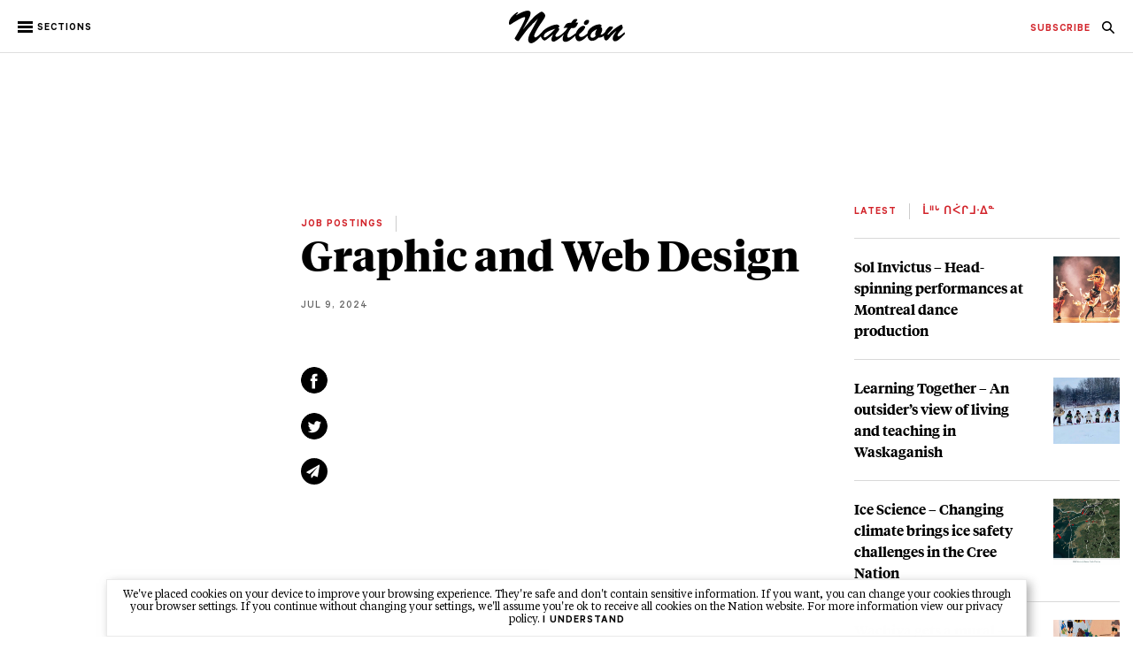

--- FILE ---
content_type: text/html; charset=UTF-8
request_url: http://nationnews.ca/job/graphic-and-web-design/
body_size: 10833
content:
<!doctype html>
<html lang="en-US">
<head>
	<meta charset="UTF-8" />
	<meta name="viewport" content="width=device-width, initial-scale=1" />
	<meta property="fb:app_id" content="604812283273357" />
	<link rel="profile" href="https://gmpg.org/xfn/11" />

	<link rel="apple-touch-icon" sizes="57x57" href="http://nationnews.ca/apple-icon-57x57.png">
	<link rel="apple-touch-icon" sizes="60x60" href="http://nationnews.ca/apple-icon-60x60.png">
	<link rel="apple-touch-icon" sizes="72x72" href="http://nationnews.ca/apple-icon-72x72.png">
	<link rel="apple-touch-icon" sizes="76x76" href="http://nationnews.ca/apple-icon-76x76.png">
	<link rel="apple-touch-icon" sizes="114x114" href="http://nationnews.ca/apple-icon-114x114.png">
	<link rel="apple-touch-icon" sizes="120x120" href="http://nationnews.ca/apple-icon-120x120.png">
	<link rel="apple-touch-icon" sizes="144x144" href="http://nationnews.ca/apple-icon-144x144.png">
	<link rel="apple-touch-icon" sizes="152x152" href="http://nationnews.ca/apple-icon-152x152.png">
	<link rel="apple-touch-icon" sizes="180x180" href="http://nationnews.ca/apple-icon-180x180.png">
	<link rel="icon" type="image/png" sizes="192x192"  href="http://nationnews.ca/android-icon-192x192.png">
	<link rel="icon" type="image/png" sizes="32x32" href="http://nationnews.ca/favicon-32x32.png">
	<link rel="icon" type="image/png" sizes="96x96" href="http://nationnews.ca/favicon-96x96.png">
	<link rel="icon" type="image/png" sizes="16x16" href="http://nationnews.ca/favicon-16x16.png">
	<link rel="manifest" href="http://nationnews.ca/manifest.json">
	<meta name="msapplication-TileColor" content="#ffffff">
	<meta name="msapplication-TileImage" content="http://nationnews.ca/ms-icon-144x144.png">
	<meta name="theme-color" content="#ffffff">
	<link rel="shortcut icon" href="http://nationnews.ca/favicon.ico" type="image/x-icon">
	<link rel="icon" href="http://nationnews.ca/favicon.ico" type="image/x-icon">
	
	<!-- Ads managed and served by AdPlugg - AdPlugg WordPress Ad Plugin v1.12.19 - https://www.adplugg.com -->
	<script data-cfasync="false">
		(function(ac) {
			var d = document, s = 'script', id = 'adplugg-adjs';
			var js, fjs = d.getElementsByTagName(s)[0];
			if (d.getElementById(id)) return;
			js = d.createElement(s); js.id = id; js.async = 1;
			js.src = '//www.adplugg.com/apusers/serve/' + ac + '/js/1.1/ad.js';
			fjs.parentNode.insertBefore(js, fjs);
		}('A48216196'));
	</script>
	<!-- / AdPlugg -->

			<meta name='robots' content='max-image-preview:large' />
	<style>img:is([sizes="auto" i], [sizes^="auto," i]) { contain-intrinsic-size: 3000px 1500px }</style>
	<link rel="alternate" type="application/rss+xml" title="Nation &raquo; Feed" href="http://nationnews.ca/feed/" />
<link rel="alternate" type="application/rss+xml" title="Nation &raquo; Comments Feed" href="http://nationnews.ca/comments/feed/" />
<script type="text/javascript">
/* <![CDATA[ */
window._wpemojiSettings = {"baseUrl":"https:\/\/s.w.org\/images\/core\/emoji\/16.0.1\/72x72\/","ext":".png","svgUrl":"https:\/\/s.w.org\/images\/core\/emoji\/16.0.1\/svg\/","svgExt":".svg","source":{"concatemoji":"http:\/\/nationnews.ca\/wp-includes\/js\/wp-emoji-release.min.js?ver=6.8.3"}};
/*! This file is auto-generated */
!function(s,n){var o,i,e;function c(e){try{var t={supportTests:e,timestamp:(new Date).valueOf()};sessionStorage.setItem(o,JSON.stringify(t))}catch(e){}}function p(e,t,n){e.clearRect(0,0,e.canvas.width,e.canvas.height),e.fillText(t,0,0);var t=new Uint32Array(e.getImageData(0,0,e.canvas.width,e.canvas.height).data),a=(e.clearRect(0,0,e.canvas.width,e.canvas.height),e.fillText(n,0,0),new Uint32Array(e.getImageData(0,0,e.canvas.width,e.canvas.height).data));return t.every(function(e,t){return e===a[t]})}function u(e,t){e.clearRect(0,0,e.canvas.width,e.canvas.height),e.fillText(t,0,0);for(var n=e.getImageData(16,16,1,1),a=0;a<n.data.length;a++)if(0!==n.data[a])return!1;return!0}function f(e,t,n,a){switch(t){case"flag":return n(e,"\ud83c\udff3\ufe0f\u200d\u26a7\ufe0f","\ud83c\udff3\ufe0f\u200b\u26a7\ufe0f")?!1:!n(e,"\ud83c\udde8\ud83c\uddf6","\ud83c\udde8\u200b\ud83c\uddf6")&&!n(e,"\ud83c\udff4\udb40\udc67\udb40\udc62\udb40\udc65\udb40\udc6e\udb40\udc67\udb40\udc7f","\ud83c\udff4\u200b\udb40\udc67\u200b\udb40\udc62\u200b\udb40\udc65\u200b\udb40\udc6e\u200b\udb40\udc67\u200b\udb40\udc7f");case"emoji":return!a(e,"\ud83e\udedf")}return!1}function g(e,t,n,a){var r="undefined"!=typeof WorkerGlobalScope&&self instanceof WorkerGlobalScope?new OffscreenCanvas(300,150):s.createElement("canvas"),o=r.getContext("2d",{willReadFrequently:!0}),i=(o.textBaseline="top",o.font="600 32px Arial",{});return e.forEach(function(e){i[e]=t(o,e,n,a)}),i}function t(e){var t=s.createElement("script");t.src=e,t.defer=!0,s.head.appendChild(t)}"undefined"!=typeof Promise&&(o="wpEmojiSettingsSupports",i=["flag","emoji"],n.supports={everything:!0,everythingExceptFlag:!0},e=new Promise(function(e){s.addEventListener("DOMContentLoaded",e,{once:!0})}),new Promise(function(t){var n=function(){try{var e=JSON.parse(sessionStorage.getItem(o));if("object"==typeof e&&"number"==typeof e.timestamp&&(new Date).valueOf()<e.timestamp+604800&&"object"==typeof e.supportTests)return e.supportTests}catch(e){}return null}();if(!n){if("undefined"!=typeof Worker&&"undefined"!=typeof OffscreenCanvas&&"undefined"!=typeof URL&&URL.createObjectURL&&"undefined"!=typeof Blob)try{var e="postMessage("+g.toString()+"("+[JSON.stringify(i),f.toString(),p.toString(),u.toString()].join(",")+"));",a=new Blob([e],{type:"text/javascript"}),r=new Worker(URL.createObjectURL(a),{name:"wpTestEmojiSupports"});return void(r.onmessage=function(e){c(n=e.data),r.terminate(),t(n)})}catch(e){}c(n=g(i,f,p,u))}t(n)}).then(function(e){for(var t in e)n.supports[t]=e[t],n.supports.everything=n.supports.everything&&n.supports[t],"flag"!==t&&(n.supports.everythingExceptFlag=n.supports.everythingExceptFlag&&n.supports[t]);n.supports.everythingExceptFlag=n.supports.everythingExceptFlag&&!n.supports.flag,n.DOMReady=!1,n.readyCallback=function(){n.DOMReady=!0}}).then(function(){return e}).then(function(){var e;n.supports.everything||(n.readyCallback(),(e=n.source||{}).concatemoji?t(e.concatemoji):e.wpemoji&&e.twemoji&&(t(e.twemoji),t(e.wpemoji)))}))}((window,document),window._wpemojiSettings);
/* ]]> */
</script>
<style id='wp-emoji-styles-inline-css' type='text/css'>

	img.wp-smiley, img.emoji {
		display: inline !important;
		border: none !important;
		box-shadow: none !important;
		height: 1em !important;
		width: 1em !important;
		margin: 0 0.07em !important;
		vertical-align: -0.1em !important;
		background: none !important;
		padding: 0 !important;
	}
</style>
<link rel='stylesheet' id='wp-block-library-css' href='http://nationnews.ca/wp-includes/css/dist/block-library/style.min.css?ver=6.8.3' type='text/css' media='all' />
<style id='wp-block-library-theme-inline-css' type='text/css'>
.wp-block-audio :where(figcaption){color:#555;font-size:13px;text-align:center}.is-dark-theme .wp-block-audio :where(figcaption){color:#ffffffa6}.wp-block-audio{margin:0 0 1em}.wp-block-code{border:1px solid #ccc;border-radius:4px;font-family:Menlo,Consolas,monaco,monospace;padding:.8em 1em}.wp-block-embed :where(figcaption){color:#555;font-size:13px;text-align:center}.is-dark-theme .wp-block-embed :where(figcaption){color:#ffffffa6}.wp-block-embed{margin:0 0 1em}.blocks-gallery-caption{color:#555;font-size:13px;text-align:center}.is-dark-theme .blocks-gallery-caption{color:#ffffffa6}:root :where(.wp-block-image figcaption){color:#555;font-size:13px;text-align:center}.is-dark-theme :root :where(.wp-block-image figcaption){color:#ffffffa6}.wp-block-image{margin:0 0 1em}.wp-block-pullquote{border-bottom:4px solid;border-top:4px solid;color:currentColor;margin-bottom:1.75em}.wp-block-pullquote cite,.wp-block-pullquote footer,.wp-block-pullquote__citation{color:currentColor;font-size:.8125em;font-style:normal;text-transform:uppercase}.wp-block-quote{border-left:.25em solid;margin:0 0 1.75em;padding-left:1em}.wp-block-quote cite,.wp-block-quote footer{color:currentColor;font-size:.8125em;font-style:normal;position:relative}.wp-block-quote:where(.has-text-align-right){border-left:none;border-right:.25em solid;padding-left:0;padding-right:1em}.wp-block-quote:where(.has-text-align-center){border:none;padding-left:0}.wp-block-quote.is-large,.wp-block-quote.is-style-large,.wp-block-quote:where(.is-style-plain){border:none}.wp-block-search .wp-block-search__label{font-weight:700}.wp-block-search__button{border:1px solid #ccc;padding:.375em .625em}:where(.wp-block-group.has-background){padding:1.25em 2.375em}.wp-block-separator.has-css-opacity{opacity:.4}.wp-block-separator{border:none;border-bottom:2px solid;margin-left:auto;margin-right:auto}.wp-block-separator.has-alpha-channel-opacity{opacity:1}.wp-block-separator:not(.is-style-wide):not(.is-style-dots){width:100px}.wp-block-separator.has-background:not(.is-style-dots){border-bottom:none;height:1px}.wp-block-separator.has-background:not(.is-style-wide):not(.is-style-dots){height:2px}.wp-block-table{margin:0 0 1em}.wp-block-table td,.wp-block-table th{word-break:normal}.wp-block-table :where(figcaption){color:#555;font-size:13px;text-align:center}.is-dark-theme .wp-block-table :where(figcaption){color:#ffffffa6}.wp-block-video :where(figcaption){color:#555;font-size:13px;text-align:center}.is-dark-theme .wp-block-video :where(figcaption){color:#ffffffa6}.wp-block-video{margin:0 0 1em}:root :where(.wp-block-template-part.has-background){margin-bottom:0;margin-top:0;padding:1.25em 2.375em}
</style>
<style id='classic-theme-styles-inline-css' type='text/css'>
/*! This file is auto-generated */
.wp-block-button__link{color:#fff;background-color:#32373c;border-radius:9999px;box-shadow:none;text-decoration:none;padding:calc(.667em + 2px) calc(1.333em + 2px);font-size:1.125em}.wp-block-file__button{background:#32373c;color:#fff;text-decoration:none}
</style>
<style id='global-styles-inline-css' type='text/css'>
:root{--wp--preset--aspect-ratio--square: 1;--wp--preset--aspect-ratio--4-3: 4/3;--wp--preset--aspect-ratio--3-4: 3/4;--wp--preset--aspect-ratio--3-2: 3/2;--wp--preset--aspect-ratio--2-3: 2/3;--wp--preset--aspect-ratio--16-9: 16/9;--wp--preset--aspect-ratio--9-16: 9/16;--wp--preset--color--black: #000000;--wp--preset--color--cyan-bluish-gray: #abb8c3;--wp--preset--color--white: #FFF;--wp--preset--color--pale-pink: #f78da7;--wp--preset--color--vivid-red: #cf2e2e;--wp--preset--color--luminous-vivid-orange: #ff6900;--wp--preset--color--luminous-vivid-amber: #fcb900;--wp--preset--color--light-green-cyan: #7bdcb5;--wp--preset--color--vivid-green-cyan: #00d084;--wp--preset--color--pale-cyan-blue: #8ed1fc;--wp--preset--color--vivid-cyan-blue: #0693e3;--wp--preset--color--vivid-purple: #9b51e0;--wp--preset--color--primary: #0073a8;--wp--preset--color--secondary: #005075;--wp--preset--color--dark-gray: #111;--wp--preset--color--light-gray: #767676;--wp--preset--gradient--vivid-cyan-blue-to-vivid-purple: linear-gradient(135deg,rgba(6,147,227,1) 0%,rgb(155,81,224) 100%);--wp--preset--gradient--light-green-cyan-to-vivid-green-cyan: linear-gradient(135deg,rgb(122,220,180) 0%,rgb(0,208,130) 100%);--wp--preset--gradient--luminous-vivid-amber-to-luminous-vivid-orange: linear-gradient(135deg,rgba(252,185,0,1) 0%,rgba(255,105,0,1) 100%);--wp--preset--gradient--luminous-vivid-orange-to-vivid-red: linear-gradient(135deg,rgba(255,105,0,1) 0%,rgb(207,46,46) 100%);--wp--preset--gradient--very-light-gray-to-cyan-bluish-gray: linear-gradient(135deg,rgb(238,238,238) 0%,rgb(169,184,195) 100%);--wp--preset--gradient--cool-to-warm-spectrum: linear-gradient(135deg,rgb(74,234,220) 0%,rgb(151,120,209) 20%,rgb(207,42,186) 40%,rgb(238,44,130) 60%,rgb(251,105,98) 80%,rgb(254,248,76) 100%);--wp--preset--gradient--blush-light-purple: linear-gradient(135deg,rgb(255,206,236) 0%,rgb(152,150,240) 100%);--wp--preset--gradient--blush-bordeaux: linear-gradient(135deg,rgb(254,205,165) 0%,rgb(254,45,45) 50%,rgb(107,0,62) 100%);--wp--preset--gradient--luminous-dusk: linear-gradient(135deg,rgb(255,203,112) 0%,rgb(199,81,192) 50%,rgb(65,88,208) 100%);--wp--preset--gradient--pale-ocean: linear-gradient(135deg,rgb(255,245,203) 0%,rgb(182,227,212) 50%,rgb(51,167,181) 100%);--wp--preset--gradient--electric-grass: linear-gradient(135deg,rgb(202,248,128) 0%,rgb(113,206,126) 100%);--wp--preset--gradient--midnight: linear-gradient(135deg,rgb(2,3,129) 0%,rgb(40,116,252) 100%);--wp--preset--font-size--small: 19.5px;--wp--preset--font-size--medium: 20px;--wp--preset--font-size--large: 36.5px;--wp--preset--font-size--x-large: 42px;--wp--preset--font-size--normal: 22px;--wp--preset--font-size--huge: 49.5px;--wp--preset--spacing--20: 0.44rem;--wp--preset--spacing--30: 0.67rem;--wp--preset--spacing--40: 1rem;--wp--preset--spacing--50: 1.5rem;--wp--preset--spacing--60: 2.25rem;--wp--preset--spacing--70: 3.38rem;--wp--preset--spacing--80: 5.06rem;--wp--preset--shadow--natural: 6px 6px 9px rgba(0, 0, 0, 0.2);--wp--preset--shadow--deep: 12px 12px 50px rgba(0, 0, 0, 0.4);--wp--preset--shadow--sharp: 6px 6px 0px rgba(0, 0, 0, 0.2);--wp--preset--shadow--outlined: 6px 6px 0px -3px rgba(255, 255, 255, 1), 6px 6px rgba(0, 0, 0, 1);--wp--preset--shadow--crisp: 6px 6px 0px rgba(0, 0, 0, 1);}:where(.is-layout-flex){gap: 0.5em;}:where(.is-layout-grid){gap: 0.5em;}body .is-layout-flex{display: flex;}.is-layout-flex{flex-wrap: wrap;align-items: center;}.is-layout-flex > :is(*, div){margin: 0;}body .is-layout-grid{display: grid;}.is-layout-grid > :is(*, div){margin: 0;}:where(.wp-block-columns.is-layout-flex){gap: 2em;}:where(.wp-block-columns.is-layout-grid){gap: 2em;}:where(.wp-block-post-template.is-layout-flex){gap: 1.25em;}:where(.wp-block-post-template.is-layout-grid){gap: 1.25em;}.has-black-color{color: var(--wp--preset--color--black) !important;}.has-cyan-bluish-gray-color{color: var(--wp--preset--color--cyan-bluish-gray) !important;}.has-white-color{color: var(--wp--preset--color--white) !important;}.has-pale-pink-color{color: var(--wp--preset--color--pale-pink) !important;}.has-vivid-red-color{color: var(--wp--preset--color--vivid-red) !important;}.has-luminous-vivid-orange-color{color: var(--wp--preset--color--luminous-vivid-orange) !important;}.has-luminous-vivid-amber-color{color: var(--wp--preset--color--luminous-vivid-amber) !important;}.has-light-green-cyan-color{color: var(--wp--preset--color--light-green-cyan) !important;}.has-vivid-green-cyan-color{color: var(--wp--preset--color--vivid-green-cyan) !important;}.has-pale-cyan-blue-color{color: var(--wp--preset--color--pale-cyan-blue) !important;}.has-vivid-cyan-blue-color{color: var(--wp--preset--color--vivid-cyan-blue) !important;}.has-vivid-purple-color{color: var(--wp--preset--color--vivid-purple) !important;}.has-black-background-color{background-color: var(--wp--preset--color--black) !important;}.has-cyan-bluish-gray-background-color{background-color: var(--wp--preset--color--cyan-bluish-gray) !important;}.has-white-background-color{background-color: var(--wp--preset--color--white) !important;}.has-pale-pink-background-color{background-color: var(--wp--preset--color--pale-pink) !important;}.has-vivid-red-background-color{background-color: var(--wp--preset--color--vivid-red) !important;}.has-luminous-vivid-orange-background-color{background-color: var(--wp--preset--color--luminous-vivid-orange) !important;}.has-luminous-vivid-amber-background-color{background-color: var(--wp--preset--color--luminous-vivid-amber) !important;}.has-light-green-cyan-background-color{background-color: var(--wp--preset--color--light-green-cyan) !important;}.has-vivid-green-cyan-background-color{background-color: var(--wp--preset--color--vivid-green-cyan) !important;}.has-pale-cyan-blue-background-color{background-color: var(--wp--preset--color--pale-cyan-blue) !important;}.has-vivid-cyan-blue-background-color{background-color: var(--wp--preset--color--vivid-cyan-blue) !important;}.has-vivid-purple-background-color{background-color: var(--wp--preset--color--vivid-purple) !important;}.has-black-border-color{border-color: var(--wp--preset--color--black) !important;}.has-cyan-bluish-gray-border-color{border-color: var(--wp--preset--color--cyan-bluish-gray) !important;}.has-white-border-color{border-color: var(--wp--preset--color--white) !important;}.has-pale-pink-border-color{border-color: var(--wp--preset--color--pale-pink) !important;}.has-vivid-red-border-color{border-color: var(--wp--preset--color--vivid-red) !important;}.has-luminous-vivid-orange-border-color{border-color: var(--wp--preset--color--luminous-vivid-orange) !important;}.has-luminous-vivid-amber-border-color{border-color: var(--wp--preset--color--luminous-vivid-amber) !important;}.has-light-green-cyan-border-color{border-color: var(--wp--preset--color--light-green-cyan) !important;}.has-vivid-green-cyan-border-color{border-color: var(--wp--preset--color--vivid-green-cyan) !important;}.has-pale-cyan-blue-border-color{border-color: var(--wp--preset--color--pale-cyan-blue) !important;}.has-vivid-cyan-blue-border-color{border-color: var(--wp--preset--color--vivid-cyan-blue) !important;}.has-vivid-purple-border-color{border-color: var(--wp--preset--color--vivid-purple) !important;}.has-vivid-cyan-blue-to-vivid-purple-gradient-background{background: var(--wp--preset--gradient--vivid-cyan-blue-to-vivid-purple) !important;}.has-light-green-cyan-to-vivid-green-cyan-gradient-background{background: var(--wp--preset--gradient--light-green-cyan-to-vivid-green-cyan) !important;}.has-luminous-vivid-amber-to-luminous-vivid-orange-gradient-background{background: var(--wp--preset--gradient--luminous-vivid-amber-to-luminous-vivid-orange) !important;}.has-luminous-vivid-orange-to-vivid-red-gradient-background{background: var(--wp--preset--gradient--luminous-vivid-orange-to-vivid-red) !important;}.has-very-light-gray-to-cyan-bluish-gray-gradient-background{background: var(--wp--preset--gradient--very-light-gray-to-cyan-bluish-gray) !important;}.has-cool-to-warm-spectrum-gradient-background{background: var(--wp--preset--gradient--cool-to-warm-spectrum) !important;}.has-blush-light-purple-gradient-background{background: var(--wp--preset--gradient--blush-light-purple) !important;}.has-blush-bordeaux-gradient-background{background: var(--wp--preset--gradient--blush-bordeaux) !important;}.has-luminous-dusk-gradient-background{background: var(--wp--preset--gradient--luminous-dusk) !important;}.has-pale-ocean-gradient-background{background: var(--wp--preset--gradient--pale-ocean) !important;}.has-electric-grass-gradient-background{background: var(--wp--preset--gradient--electric-grass) !important;}.has-midnight-gradient-background{background: var(--wp--preset--gradient--midnight) !important;}.has-small-font-size{font-size: var(--wp--preset--font-size--small) !important;}.has-medium-font-size{font-size: var(--wp--preset--font-size--medium) !important;}.has-large-font-size{font-size: var(--wp--preset--font-size--large) !important;}.has-x-large-font-size{font-size: var(--wp--preset--font-size--x-large) !important;}
:where(.wp-block-post-template.is-layout-flex){gap: 1.25em;}:where(.wp-block-post-template.is-layout-grid){gap: 1.25em;}
:where(.wp-block-columns.is-layout-flex){gap: 2em;}:where(.wp-block-columns.is-layout-grid){gap: 2em;}
:root :where(.wp-block-pullquote){font-size: 1.5em;line-height: 1.6;}
</style>
<link rel='stylesheet' id='twentynineteen-style-css' href='http://nationnews.ca/wp-content/themes/nation/style.css?ver=1.1' type='text/css' media='all' />
<link rel='stylesheet' id='twentynineteen-print-style-css' href='http://nationnews.ca/wp-content/themes/nation/print.css?ver=1.1' type='text/css' media='print' />
<link rel='stylesheet' id='general-css' href='http://nationnews.ca/wp-content/themes/nation/css/general.css?ver=6.8.3' type='text/css' media='all' />
<link rel='stylesheet' id='page-css' href='http://nationnews.ca/wp-content/themes/nation/css/page.css?ver=6.8.3' type='text/css' media='all' />
<link rel='stylesheet' id='article-css' href='http://nationnews.ca/wp-content/themes/nation/css/article.css?ver=6.8.3' type='text/css' media='all' />
<script type="text/javascript" src="http://nationnews.ca/wp-includes/js/jquery/jquery.min.js?ver=3.7.1" id="jquery-core-js"></script>
<script type="text/javascript" src="http://nationnews.ca/wp-includes/js/jquery/jquery-migrate.min.js?ver=3.4.1" id="jquery-migrate-js"></script>
<script type="text/javascript" src="http://nationnews.ca/wp-content/themes/nation/js/nation.js?ver=6.8.3" id="nation-js"></script>
<script type="text/javascript" src="http://nationnews.ca/wp-content/themes/nation/js/article.js?ver=6.8.3" id="article-js"></script>
<link rel="https://api.w.org/" href="http://nationnews.ca/wp-json/" /><link rel="alternate" title="JSON" type="application/json" href="http://nationnews.ca/wp-json/wp/v2/job/9826" /><link rel="EditURI" type="application/rsd+xml" title="RSD" href="http://nationnews.ca/xmlrpc.php?rsd" />
<meta name="generator" content="WordPress 6.8.3" />
<link rel="canonical" href="http://nationnews.ca/job/graphic-and-web-design/" />
<link rel='shortlink' href='http://nationnews.ca/?p=9826' />
<link rel="alternate" title="oEmbed (JSON)" type="application/json+oembed" href="http://nationnews.ca/wp-json/oembed/1.0/embed?url=http%3A%2F%2Fnationnews.ca%2Fjob%2Fgraphic-and-web-design%2F" />
<link rel="alternate" title="oEmbed (XML)" type="text/xml+oembed" href="http://nationnews.ca/wp-json/oembed/1.0/embed?url=http%3A%2F%2Fnationnews.ca%2Fjob%2Fgraphic-and-web-design%2F&#038;format=xml" />
<meta name="generator" content="WPML ver:4.2.4 stt:1;" />
<style type="text/css">.recentcomments a{display:inline !important;padding:0 !important;margin:0 !important;}</style>	<!-- metatag -->
	<title>Nation - Graphic and Web Design</title>
	<meta name="description" content="" />
	<!-- meta fb -->
	<meta property="og:locale" content="en_CA" />  
	<meta property="og:type" content="website"/>
	<meta property="og:url" content="http://nationnews.ca/job/graphic-and-web-design/"/>
	<meta property="og:image" content="http://nationnews.ca/wp-content/themes/nation/images/share.png"/>
	<meta property="og:site_name" content="Nation"/>
	<meta property="og:title" content="Graphic and Web Design"/>
	<meta property="og:description" content=""/>
	<!-- meta tw -->
	<meta name="twitter:description" content="">
	<meta name="twitter:title" content="Graphic and Web Design">
	<meta name="twitter:card" content="summary_large_image">
	<meta name="twitter:image:src" content="http://nationnews.ca/wp-content/themes/nation/images/share.png">
	<meta name="twitter:domain" content="http://nationnews.ca">
	<!-- metatag -->
</head>

<body class="wp-singular job-template-default single single-job postid-9826 single-format-standard wp-embed-responsive wp-theme-nation metaslider-plugin singular image-filters-enabled desktop" lang="en" dir="ltr">

	<div id="evitement">
        <a class="ev-link backlink" href="#masthead" tabindex="0">Go to main menu</a>
        <a class="ev-link backlink" href="#content" tabindex="0">Go to main content</a>
        <a class="ev-link backlink" href="#colophon" tabindex="0">Go to footer</a>
    </div>

	<div id="fb-root"></div>
	<script>(function(d, s, id) {
		var js, fjs = d.getElementsByTagName(s)[0];
		if (d.getElementById(id)) return;
		js = d.createElement(s); js.id = id;
		js.src = 'https://connect.facebook.net/en_US/sdk.js#xfbml=1&version=v3.2&appId=604812283273357&autoLogAppEvents=1';
		fjs.parentNode.insertBefore(js, fjs);
	}(document, 'script', 'facebook-jssdk'));</script>

<div id="page" class="site">
		
	<header id="masthead" class="site-header">
		<div class="nav-bar">
			<h1><span>Nation</span><a class="logo-link backlink" href="http://nationnews.ca" role="logo" tabindex="0"><img class="logo" src="http://nationnews.ca/wp-content/themes/nation/images/nation_logo.svg" alt="Nation"/></a></h1>

			<a href="#" class="hamburger-wrap backlink" id="navOpen" role="button" title="Open menu" tabindex="-1">
				<div class="hamburger">
					<div></div>
					<div></div>
					<div></div>
				</div>
				<p>sections</p>
			</a>

			<div class="clear"></div>

			<div class="top-link-wrap">
								<ul role="menu">
											<li role="menuitem"><a class="backlink" href="http://nationnews.ca/news/" tabindex="0" aria-label="navigation News">News</a></li>
											<li role="menuitem"><a class="backlink" href="http://nationnews.ca/politics/" tabindex="0" aria-label="navigation Politics">Politics</a></li>
											<li role="menuitem"><a class="backlink" href="http://nationnews.ca/voices/" tabindex="0" aria-label="navigation Voices">Voices</a></li>
											<li role="menuitem"><a class="backlink" href="http://nationnews.ca/community/" tabindex="0" aria-label="navigation Community">Community</a></li>
											<li role="menuitem"><a class="backlink" href="http://nationnews.ca/arts/" tabindex="0" aria-label="navigation Arts &#038; Culture">Arts &#038; Culture</a></li>
											<li role="menuitem"><a class="backlink" href="http://nationnews.ca/health/" tabindex="0" aria-label="navigation Health">Health</a></li>
											<li role="menuitem"><a class="backlink" href="http://nationnews.ca/business/" tabindex="0" aria-label="navigation Business">Business</a></li>
											<li role="menuitem"><a class="backlink" href="http://nationnews.ca/sports/" tabindex="0" aria-label="navigation Sports">Sports</a></li>
											<li role="menuitem"><a class="backlink" href="http://nationnews.ca/the-magazine/" tabindex="0" aria-label="navigation Magazine">Magazine</a></li>
					
					<li role="menuitem"><a class="backlink" href="http://nationnews.ca/subscribe" tabindex="0" aria-label="navigation Subscribe">subscribe</a></li>
					<li class="red" role="menuitem"><a class="red-link backlink" style="font-weight: bold;" href="http://nationnews.ca/job-postings" tabindex="0" aria-label="navigation Job Postings">job postings</a></li>

					<li class="search" role="menuitem"><a href="#" id="searchButton" class="search-link search-button backlink" tabindex="0" aria-label="navigation Search"><img src="http://nationnews.ca/wp-content/themes/nation/images/search-icon.svg" alt="Nation"/></a></li>
				</ul>
			</div>

			<div class="article-right">
				<ul role="menu">
					<li class="red" role="menuitem"><a class="red-link backlink" href="http://nationnews.ca/subscribe" tabindex="-1" aria-label="navigation Subscribe">subscribe</a></li>
					<li class="search" role="menuitem"><a href="#" id="searchButton" class="search-link search-button backlink" tabindex="-1" aria-label="navigation Search"><img src="http://nationnews.ca/wp-content/themes/nation/images/search-icon.svg" alt="Nation"/></a></li>
				</ul>
			</div>
		</div>

		<div class="side-bar" id="sideBar">
			<a href="#" id="sideBarClose" class="backlink" role="button" tabindex="-1" title="Close menu"><img class="close" src="http://nationnews.ca/wp-content/themes/nation/images/close-icon.svg" /></a>

			<div>
				<ul class="sections" role="menu">
												<li role="menuitem"><a class="sidebar-link backlink " href="http://nationnews.ca/news/" tabindex="-1" aria-label="navigation News">News</a></li>
												<li role="menuitem"><a class="sidebar-link backlink " href="http://nationnews.ca/politics/" tabindex="-1" aria-label="navigation Politics">Politics</a></li>
												<li role="menuitem"><a class="sidebar-link backlink " href="http://nationnews.ca/voices/" tabindex="-1" aria-label="navigation Voices">Voices</a></li>
												<li role="menuitem"><a class="sidebar-link backlink " href="http://nationnews.ca/community/" tabindex="-1" aria-label="navigation Community">Community</a></li>
												<li role="menuitem"><a class="sidebar-link backlink " href="http://nationnews.ca/arts/" tabindex="-1" aria-label="navigation Arts &#038; Culture">Arts &#038; Culture</a></li>
												<li role="menuitem"><a class="sidebar-link backlink " href="http://nationnews.ca/health/" tabindex="-1" aria-label="navigation Health">Health</a></li>
												<li role="menuitem"><a class="sidebar-link backlink " href="http://nationnews.ca/business/" tabindex="-1" aria-label="navigation Business">Business</a></li>
												<li role="menuitem"><a class="sidebar-link backlink " href="http://nationnews.ca/sports/" tabindex="-1" aria-label="navigation Sports">Sports</a></li>
												<li role="menuitem"><a class="sidebar-link backlink " href="http://nationnews.ca/the-magazine/" tabindex="-1" aria-label="navigation Magazine">Magazine</a></li>
									</ul>
				<div class="divider"></div>
				<ul role="menu">
					<li class="search" role="menuitem"><a href="#" id="searchButton" class="search-link search-button backlink" tabindex="0" aria-label="navigation Search"><img style="vertical-align: middle;" src="http://nationnews.ca/wp-content/themes/nation/images/white-search.svg" alt="Nation"/></a></li>
				</ul>
				<div class="divider"></div>
				<ul class="more" role="menu">
												<li role="menuitem"><a class="sidebar-link backlink " href="http://nationnews.ca/about/" tabindex="-1" aria-label="navigation About">About</a></li>
												<li role="menuitem"><a class="sidebar-link backlink " href="http://nationnews.ca/subscribe/" tabindex="-1" aria-label="navigation Subscribe">Subscribe</a></li>
												<li role="menuitem"><a class="sidebar-link backlink " href="http://nationnews.ca/advertise/" tabindex="-1" aria-label="navigation Advertise">Advertise</a></li>
												<li role="menuitem"><a class="sidebar-link backlink " href="http://nationnews.ca/contact/" tabindex="-1" aria-label="navigation Contact">Contact</a></li>
												<li role="menuitem"><a class="sidebar-link backlink " href="http://www.nationnewsarchives.ca/" tabindex="-1" aria-label="navigation Archives">Archives</a></li>
												<li role="menuitem"><a class="sidebar-link backlink " href="http://formersite.nationnewsarchives.ca/" tabindex="-1" aria-label="navigation Former Site">Former Site</a></li>
												<li role="menuitem"><a class="sidebar-link backlink " href="http://nationnews.ca/job-postings/" tabindex="-1" aria-label="navigation Job Postings">Job Postings</a></li>
									</ul>
			</div>
		</div>

		<div id="sideBarUnderlay" class="hidden">
			
		</div>
	</header>

	<div id="searchWrap">
		<a id="searchClose" href="#" tabindex="-1" aria-label="Close search modal" title="Close search modal"><img src="http://nationnews.ca/wp-content/themes/nation/images/close.svg" /></a>

		<form class="search-form" role="search" method="get" action="http://nationnews.ca">
			<input id="searchIcon" class="search-submit" type="submit" value="" style="background-image: url('http://nationnews.ca/wp-content/themes/nation/images/search-icon.svg');">
			<input id="searchInput" class="search-field" type="search" placeholder="Search Nation" value="" name="s">
		</form>
	</div>
			

	

	<div id="content" class="site-content" role="main">

		<div id="list-builder"></div>
		<div id="popup-box">
		    <a href="#" tabindex="-1" id="popup-close" aria-label="Close subscribe newsletter modal" title="Close subscribe newsletter modal"><img src="http://nationnews.ca/wp-content/themes/nation/images/close.svg" /></a>
		    <iframe id="signup-iframe" src="http://nationnews.ca/signup-form.php" frameborder="0" width="100%" height="400"></iframe>
		    <a href="#" tabindex="-1" aria-label="Close subscribe newsletter modal" title="Close subscribe newsletter modal" id="skip-text">Skip</a>
		</div>

	<section id="primary" class="content-area" role="group">
		<main id="main" class="site-main">

			<div class="adplugg-tag ad horizontal" data-adplugg-zone="top"></div>
            <div class="adplugg-tag ad mobile" data-adplugg-zone="mobile"></div>
			
<article id="post-9826" class="post-9826 job type-job status-publish format-standard hentry entry" role="group">
	
    <div class="left" role="group">
    	<div class="adplugg-tag ad vertical" id="stickAdLeft" data-adplugg-zone="left"></div>
    </div>

	<div class="middle" role="group">
		<div class="header-single" role="group">
			<p class="red-sections">Job postings <span class="divider"></span><span class="cree"> </span></p>
			<h2>Graphic and Web Design</h2>
			<p class="author-sections">Jul 9, 2024			</p>

			<div class="social-icons">
				<a class="sociacons backlink" href="https://www.facebook.com/sharer/sharer.php?u=http://nationnews.ca/job/graphic-and-web-design/" target="_blank" rel="noopener" tabindex="0" title="Share on Facebook (new window)" aria-label="Share on Facebook (new window)"><img width="32px" src="http://nationnews.ca/wp-content/themes/nation/images/footer-fb.svg" alt="Facebook"/></a>
				<a class="sociacons backlink" href="https://twitter.com/intent/tweet?url=http://nationnews.ca/job/graphic-and-web-design/" target="_blank" rel="noopener" tabindex="0" title="Share on Twitter (new window)" aria-label="Share on Twitter (new window)"><img width="32px" src="http://nationnews.ca/wp-content/themes/nation/images/footer-tw.svg" alt="Twitter"/></a>
				<a class="sociacons backlink" href="mailto:?subject=Nation&body=http://nationnews.ca/job/graphic-and-web-design/" target="_blank" rel="noopener" tabindex="0" title="Share via email (new window)" aria-label="Share via email (new window)"><img src="http://nationnews.ca/wp-content/themes/nation/images/email.svg" alt="Email"/></a>
			</div>

					</div>

		<div class="entry-content" role="group">
		
			<div class="social-icons">
				<a class="sociacons backlink" href="https://www.facebook.com/sharer/sharer.php?u=http://nationnews.ca/job/graphic-and-web-design/" target="_blank" rel="noopener" tabindex="0" title="Share on Facebook (new window)" aria-label="Share on Facebook (new window)"><img width="32px" src="http://nationnews.ca/wp-content/themes/nation/images/footer-fb.svg" alt="Facebook"/></a>
				<a class="sociacons backlink" href="https://twitter.com/intent/tweet?url=http://nationnews.ca/job/graphic-and-web-design/" target="_blank" rel="noopener" tabindex="0" title="Share on Twitter (new window)" aria-label="Share on Twitter (new window)"><img width="32px" src="http://nationnews.ca/wp-content/themes/nation/images/footer-tw.svg" alt="Twitter"/></a>
				<a class="sociacons backlink" href="mailto:?subject=Nation&body=http://nationnews.ca/job/graphic-and-web-design/" target="_blank" rel="noopener" tabindex="0" title="Share via email (new window)" aria-label="Share via email (new window)"><img src="http://nationnews.ca/wp-content/themes/nation/images/email.svg" alt="Email"/></a>
			</div>

			<div class="post-content">
							</div>
			
		</div>
	</div>

	<div class="right" role="group">
		<div id="latest-article" role="group" tabindex="-1">
			

			<div class="entry-content">
				<p class="red-sections">LATEST <span class="divider"></span><span class="cree"> ᒫᐦᒡ ᑎᐹᒋᒧᐧᐃᓐ</span></p>
						    	<div class="post-sections" role="presentation">
		    		<hr />
		    		<div>
												<a href="http://nationnews.ca/?post_type=arts&#038;p=11650" class="img-sections" style="background-image: url(http://nationnews.ca/wp-content/uploads/2026/01/A3-1024x578.jpg);" tabindex="-1">
						</a>
						
						<div class="title-sections">
				    		<p><a class="backlink" href="http://nationnews.ca/?post_type=arts&#038;p=11650" tabindex="0">Sol Invictus – Head-spinning performances at Montreal dance production</a></p>
				    	</div>
						<p class="text-sections">Dance is something that is always wonderful to see, whether it involves the mating dance of birds or that of&hellip;</p>
					</div>
				</div>
						    	<div class="post-sections" role="presentation">
		    		<hr />
		    		<div>
												<a href="http://nationnews.ca/?post_type=community&#038;p=11647" class="img-sections" style="background-image: url(http://nationnews.ca/wp-content/uploads/2026/01/C2-1024x578.jpg);" tabindex="-1">
						</a>
						
						<div class="title-sections">
				    		<p><a class="backlink" href="http://nationnews.ca/?post_type=community&#038;p=11647" tabindex="0">Learning Together – An outsider’s view of living and teaching in Waskaganish</a></p>
				    	</div>
						<p class="text-sections">My path has been anything but ordinary – filled with travel, discovery and a deep curiosity about people and cultures.&hellip;</p>
					</div>
				</div>
						    	<div class="post-sections" role="presentation">
		    		<hr />
		    		<div>
												<a href="http://nationnews.ca/?post_type=community&#038;p=11641" class="img-sections" style="background-image: url(http://nationnews.ca/wp-content/uploads/2026/01/S1-1024x578.jpg);" tabindex="-1">
						</a>
						
						<div class="title-sections">
				    		<p><a class="backlink" href="http://nationnews.ca/?post_type=community&#038;p=11641" tabindex="0">Ice Science – Changing climate brings ice safety challenges in the Cree Nation</a></p>
				    	</div>
						<p class="text-sections">While ice travel has long been a vital form of winter transportation in Eeyou Istchee, climate change is creating dangerous&hellip;</p>
					</div>
				</div>
						    	<div class="post-sections" role="presentation">
		    		<hr />
		    		<div>
												<a href="http://nationnews.ca/?post_type=arts&#038;p=11638" class="img-sections" style="background-image: url(http://nationnews.ca/wp-content/uploads/2026/01/A2-1024x578.jpg);" tabindex="-1">
						</a>
						
						<div class="title-sections">
				    		<p><a class="backlink" href="http://nationnews.ca/?post_type=arts&#038;p=11638" tabindex="0">Wachiya gets a mural – Artist Jessica Danyluck adds something special to the store</a></p>
				    	</div>
						<p class="text-sections">Wachiya has come a long way since it first opened in Old Montreal in August 2024. Their motto is strengthening&hellip;</p>
					</div>
				</div>
						    	<div class="post-sections" role="presentation">
		    		<hr />
		    		<div>
												<a href="http://nationnews.ca/?post_type=arts&#038;p=11635" class="img-sections" style="background-image: url(http://nationnews.ca/wp-content/uploads/2026/01/A1-1024x578.jpg);" tabindex="-1">
						</a>
						
						<div class="title-sections">
				    		<p><a class="backlink" href="http://nationnews.ca/?post_type=arts&#038;p=11635" tabindex="0">Embracing the Cold – Indigenous art prominent in National Gallery’s Winter Count exhibition</a></p>
				    	</div>
						<p class="text-sections">The National Gallery of Canada explores the many colours and contradictions of our coldest season in its newest exhibition. Winter&hellip;</p>
					</div>
				</div>
										</div>
			
		</div>
		<div class="adplugg-tag ad vertical" id="stickAdRight" data-adplugg-zone="right"></div>
	</div>
	<div id="articleFooter" class="bottom">
				<hr class="separator second" role="separator" />

		

		<div class="fb-comments" data-numposts="5" role="group"></div>

		<hr class="separator third" role="separator" />

		<div id="recommended-stories" role="group" tabindex="-1">
			<h3>Recommended Stories</h3>
			<article class="second latest-article">
				<div class="entry-content">
									<div class="post-sections" role="presentation">
												<a href="http://nationnews.ca/?post_type=job&#038;p=9823" class="img-sections"  tabindex="-1">
						</a>
						<p class="red-sections">Job postings <span class="divider"></span><span class="cree"> </span></p>
						<p class="title-sections"><a class="backlink" href="http://nationnews.ca/?post_type=job&#038;p=9823" tabindex="0">Career and Guidance Counselor</a></p>
												<hr />
					</div>
			    					<div class="post-sections" role="presentation">
												<a href="http://nationnews.ca/?post_type=job&#038;p=9289" class="img-sections"  tabindex="-1">
						</a>
						<p class="red-sections">Job postings <span class="divider"></span><span class="cree"> </span></p>
						<p class="title-sections"><a class="backlink" href="http://nationnews.ca/?post_type=job&#038;p=9289" tabindex="0">Student Life Advisor</a></p>
												<hr />
					</div>
			    					<div class="post-sections" role="presentation">
												<a href="http://nationnews.ca/?post_type=job&#038;p=8046" class="img-sections"  tabindex="-1">
						</a>
						<p class="red-sections">Job postings <span class="divider"></span><span class="cree"> </span></p>
						<p class="title-sections"><a class="backlink" href="http://nationnews.ca/?post_type=job&#038;p=8046" tabindex="0">Director of Finance and Administration</a></p>
												<hr />
					</div>
			    					<div class="post-sections" role="presentation">
												<a href="http://nationnews.ca/?post_type=job&#038;p=11392" class="img-sections"  tabindex="-1">
						</a>
						<p class="red-sections">Job postings <span class="divider"></span><span class="cree"> </span></p>
						<p class="title-sections"><a class="backlink" href="http://nationnews.ca/?post_type=job&#038;p=11392" tabindex="0">Administrative Manager in the Registrar's Office</a></p>
												<hr />
					</div>
			    				</div>
			</article>
		</div>
	</div>

	<div class="adplugg-tag ad horizontal" data-adplugg-zone="top"></div>

	

	
		
</article><!-- #post-${ID} -->

		</main><!-- #main -->
	</section><!-- #primary -->


	</div><!-- #content -->

	<footer id="colophon" class="site-footer">
		
		<div role="group">
			<a class="footer-link logo backlink" href="http://nationnews.ca" tabindex="0" role="logo"><img src="http://nationnews.ca/wp-content/themes/nation/images/nation_logo_white.svg" alt="Nation" /></a>

			<!--<h3>Newsletter</h3>

			<div class="signup-form" id="mc_embed_signup">
			<form action="https://nationnews.us19.list-manage.com/subscribe/post?u=ff4985a644e60471350d583d7&amp;id=b338a1eb05" method="post" id="mc-embedded-subscribe-form" name="mc-embedded-subscribe-form" class="validate" target="_blank" novalidate>

			<div class="mc-field-group">
				<input type="email" placeholder="Email Address" value="" name="EMAIL" class="required_email backlink" id="mce-EMAIL" tabindex="0">
		    	<div class="clear"><input type="submit" value="SIGN UP" name="subscribe" id="mc-embedded-subscribe" class="red backlink" tabindex="0"></div>

		    	<div id="mce-responses">
			        <div class="response" id="mce-error-response" style="display:none"></div>
			        <div class="response" id="mce-success-response" style="display:none"></div>
			    </div> 
			</div>

	    	<div style="position: absolute; left: -5000px;" aria-hidden="true"><input type="text" name="b_ff4985a644e60471350d583d7_5ca62e148d" tabindex="-1" value=""></div>
			</form>
			</div>
			<script type="text/javascript" src="//s3.amazonaws.com/downloads.mailchimp.com/js/mc-validate.js"></script>-->

			<div class="footer-link-wrap">
				<div class="column">
					<p class="group-name">sections</p>
					
					<ul role="menu">
														<li role="menuitem"><a class="footer-link backlink" href="http://nationnews.ca/news/" tabindex="0" aria-label="navigation News">News</a></li>
														<li role="menuitem"><a class="footer-link backlink" href="http://nationnews.ca/politics/" tabindex="0" aria-label="navigation Politics">Politics</a></li>
														<li role="menuitem"><a class="footer-link backlink" href="http://nationnews.ca/voices/" tabindex="0" aria-label="navigation Voices">Voices</a></li>
														<li role="menuitem"><a class="footer-link backlink" href="http://nationnews.ca/community/" tabindex="0" aria-label="navigation Community">Community</a></li>
														<li role="menuitem"><a class="footer-link backlink" href="http://nationnews.ca/arts/" tabindex="0" aria-label="navigation Arts &#038; Culture">Arts &#038; Culture</a></li>
														<li role="menuitem"><a class="footer-link backlink" href="http://nationnews.ca/health/" tabindex="0" aria-label="navigation Health">Health</a></li>
														<li role="menuitem"><a class="footer-link backlink" href="http://nationnews.ca/business/" tabindex="0" aria-label="navigation Business">Business</a></li>
														<li role="menuitem"><a class="footer-link backlink" href="http://nationnews.ca/sports/" tabindex="0" aria-label="navigation Sports">Sports</a></li>
												<li role="menuitem"><a class="footer-link backlink" href="http://nationnews.ca/the-magazine" tabindex="0" aria-label="navigation The Magazine">Magazine</a></li>
					</ul>
				</div>
				<div class="column">
					<p class="group-name">more</p>
					
					<ul role="menu">
														<li role="menuitem"><a class="footer-link backlink"  href="http://nationnews.ca/about/" tabindex="0" aria-label="navigation About">About</a></li>
														<li role="menuitem"><a class="footer-link backlink"  href="http://nationnews.ca/subscribe/" tabindex="0" aria-label="navigation Subscribe">Subscribe</a></li>
														<li role="menuitem"><a class="footer-link backlink"  href="http://nationnews.ca/advertise/" tabindex="0" aria-label="navigation Advertise">Advertise</a></li>
														<li role="menuitem"><a class="footer-link backlink"  href="http://nationnews.ca/contact/" tabindex="0" aria-label="navigation Contact">Contact</a></li>
														<li role="menuitem"><a class="footer-link backlink" target="_blank" rel="noopener" href="http://www.nationnewsarchives.ca/" tabindex="0" aria-label="navigation Archives">Archives</a></li>
														<li role="menuitem"><a class="footer-link backlink" target="_blank" rel="noopener" href="http://formersite.nationnewsarchives.ca/" tabindex="0" aria-label="navigation Former Site">Former Site</a></li>
														<li role="menuitem"><a class="footer-link backlink"  href="http://nationnews.ca/job-postings/" tabindex="0" aria-label="navigation Job Postings">Job Postings</a></li>
											</ul>
				</div>
				<div class="column">
					<p class="group-name">magazine</p>
											<div class="post-sections">
							<a id="footerMag" class="img-sections backlink" href="#" data-path="http://nationnews.ca/wp-content/uploads/2026/01/Web-33-07.pdf" rel="noopener" style="background-image: url(http://nationnews.ca/wp-content/uploads/2026/01/Cover-33-07-783x1024.jpg);" tabindex="0" title="Download magazine Issue 33-07 (new window)" aria-label="Download magazine Issue 33-07 (new window)">
							</a>
						</div>
									</div>
			</div>
			
			<!--<h3>Follow Nation</h3>-->
            <div class="footer-contact">
                <p>Nation Production Office </p>
                <p>4200 boul. Saint Laurent </p>
                <p>Suite 918 </p>
                <p>Montréal, QC  H2W 2R2 </p>
                <p>T:  514-272-3077 </p>
                <p>F:  514-272-9918</p>
            </div>
			<!--<ul class="footer-share">
				<li class="fb">
					<a class="footer-link backlink" href="https://www.facebook.com/NATIONnewsmagazine/" target="_blank" rel="noopener" tabindex="0" title="Facebook (new window)" aria-label="Facebook (new window)">
						<img src="http://nationnews.ca/wp-content/themes/nation/images/footer-fb.svg" alt="Facebook"/>
					</a>
				</li>
				<li class="tw">
					<a class="footer-link backlink" href="https://twitter.com/CreeNation_news?lang=en" target="_blank" rel="noopener" tabindex="0" title="Twitter (new window)" aria-label="Twitter (new window)">
						<img src="http://nationnews.ca/wp-content/themes/nation/images/footer-tw.svg" alt="Twitter"/>
					</a>
				</li>
				<li class="yt">
					<a class="footer-link backlink" href="https://www.youtube.com/user/nationnewsmagazine" target="_blank" rel="noopener" tabindex="0" title="Youtube (new window)" aria-label="Youtube (new window)">
						<img src="http://nationnews.ca/wp-content/themes/nation/images/footer-yt.svg" alt="Youtube"/>
					</a>
				</li>
			</ul>-->
		</div>

		<div id="cookie-notification">			
			<p>We've placed cookies on your device to improve your browsing experience. They're safe and don't contain sensitive information. If you want, you can change your cookies through your browser settings. If you continue without changing your settings, we'll assume you're ok to receive all cookies on the Nation website. For more information view our privacy policy. <a id="understand-text" class="backlink" role="button" aria-label="Close cookie notification" title="Close cookie notification" tabindex="0">I understand</a></p>
		</div>
	</footer><!-- #colophon -->

</div><!-- #page -->

<script type="speculationrules">
{"prefetch":[{"source":"document","where":{"and":[{"href_matches":"\/*"},{"not":{"href_matches":["\/wp-*.php","\/wp-admin\/*","\/wp-content\/uploads\/*","\/wp-content\/*","\/wp-content\/plugins\/*","\/wp-content\/themes\/nation\/*","\/*\\?(.+)"]}},{"not":{"selector_matches":"a[rel~=\"nofollow\"]"}},{"not":{"selector_matches":".no-prefetch, .no-prefetch a"}}]},"eagerness":"conservative"}]}
</script>
	<script>
	/(trident|msie)/i.test(navigator.userAgent)&&document.getElementById&&window.addEventListener&&window.addEventListener("hashchange",function(){var t,e=location.hash.substring(1);/^[A-z0-9_-]+$/.test(e)&&(t=document.getElementById(e))&&(/^(?:a|select|input|button|textarea)$/i.test(t.tagName)||(t.tabIndex=-1),t.focus())},!1);
	</script>
	
<!-- Global site tag (gtag.js) - Google Analytics -->
<script async src="https://www.googletagmanager.com/gtag/js?id=UA-133353919-1"></script>
<script>
  window.dataLayer = window.dataLayer || [];
  function gtag(){dataLayer.push(arguments);}
  gtag('js', new Date());

  gtag('config', 'UA-133353919-1');
</script>

</body>
</html>


--- FILE ---
content_type: image/svg+xml
request_url: http://nationnews.ca/wp-content/themes/nation/images/email.svg
body_size: 942
content:
<?xml version="1.0" encoding="UTF-8"?>
<svg width="30px" height="30px" viewBox="0 0 30 30" version="1.1" xmlns="http://www.w3.org/2000/svg" xmlns:xlink="http://www.w3.org/1999/xlink">
    <!-- Generator: Sketch 52.6 (67491) - http://www.bohemiancoding.com/sketch -->
    <title>send</title>
    <desc>Created with Sketch.</desc>
    <g id="Page" stroke="none" stroke-width="1" fill="none" fill-rule="evenodd">
        <g id="Article" transform="translate(-293.000000, -1067.000000)">
            <g id="social" transform="translate(293.000000, 984.000000)">
                <g id="send" transform="translate(0.000000, 83.088235)">
                    <ellipse id="Oval" fill="#000000" cx="15" cy="14.9558824" rx="15" ry="14.9558824"></ellipse>
                    <path d="M21.128637,8.10402867 L18.9858208,20.9231117 C18.9579194,21.0844638 18.8686363,21.2096489 18.7179688,21.2986708 C18.6398449,21.3431817 18.5533518,21.3654369 18.4584871,21.3654369 C18.397104,21.3654369 18.3301417,21.3515274 18.2575981,21.3237081 L14.4658178,19.779743 L12.4401868,22.2417414 C12.3397418,22.3697103 12.203027,22.4336938 12.0300384,22.4336938 C11.9574947,22.4336938 11.8961126,22.4225662 11.8458901,22.4003107 C11.7398648,22.3613637 11.6547668,22.2959892 11.5905936,22.2041855 C11.5264204,22.1123817 11.4943343,22.0108426 11.4943343,21.8995653 L11.4943343,18.9868961 L18.7263391,10.1487392 L9.77840723,17.8685646 L6.47210873,16.5165519 C6.26563843,16.4386578 6.15403453,16.2856538 6.13729369,16.0575353 C6.12613314,15.8349806 6.21541625,15.6708491 6.40514573,15.5651356 L20.3334513,7.55320869 C20.4171555,7.5031339 20.5064386,7.47809688 20.6013033,7.47809688 C20.7129089,7.47809688 20.8133524,7.50869768 20.9026369,7.56990021 C21.0867861,7.70343299 21.1621187,7.88147403 21.128637,8.10402867 Z" id="Shape" fill="#FFFFFF"></path>
                </g>
            </g>
        </g>
    </g>
</svg>